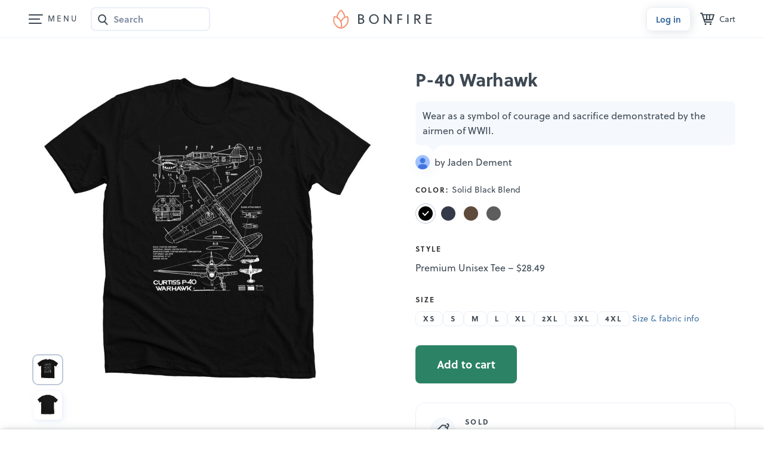

--- FILE ---
content_type: text/html;charset=UTF-8
request_url: https://www.bonfire.com/p-40-warhawk/
body_size: 4646
content:
<!DOCTYPE html>
<html xmlns="http://www.w3.org/1999/xhtml"
      lang="en"
      ng-app="app">

<!--

                  `+dmo`
                  +NMhyMNs`
                -dMh-  .yMN:
               :NMo      /NM+
              -NM+        :NM/
             `mMy          oMN`
        smdyssMM.          `MMsoyhds
       /MMoshmMMy:        :yMMmhsoMM/
       dMy    .+dMm+`   +mMd+.    yMd
       MM+       -hMm- -dMd:       +MM
       mMo         +MMMMo         +MN
       sMm`         /MMs          mMs
       `mMy          sMm`        sMm`
        -NMs`        `MM/      `sMm.
         .dMm:        NM+     :mMh.
           +mMd+.    `MM/  .+dMm/
            `/dMMmy+:sMMoymMMh/
               `/shmNMMNmhs/`


               WE ARE HIRING!
  Read more on https://careers.bonfire.com/


-->

<head>
    
    
    
    <style>.async-hide { opacity: 0 !important} </style>
    <!-- Termly.io keep before any other script so it can be blocked -->
    <script id="termly-script" type="text/javascript" src="https://app.termly.io/resource-blocker/e8725538-91e1-4613-818a-5ce2b8f4d586?autoBlock=on"></script>
    <!-- End Termly -->

    <!-- Google Tag Manager -->
    <script id="google-tag-manager-script">
        (function(w,d,s,l,i){w[l]=w[l]||[];w[l].push({'gtm.start':
        new Date().getTime(),event:'gtm.js'});var f=d.getElementsByTagName(s)[0],
        j=d.createElement(s),dl=l!='dataLayer'?'&l='+l:'';j.async=true;j.src=
        'https://analytics.bonfire.com/gtm.js?id='+i+dl;f.parentNode.insertBefore(j,f);
        })(window,document,'script','dataLayer','GTM-5CWZ2ZF');
    </script>
    <!-- End Google Tag Manager -->

    <!-- Intercom -->
    <script id="intercom-script">
        window.intercomSettings = {
            app_id: "uz43asnh"
        };
        (function(){var w=window;var ic=w.Intercom;if(typeof ic==="function"){ic('reattach_activator');ic('update',intercomSettings);}else{var d=document;var i=function(){i.c(arguments)};i.q=[];i.c=function(args){i.q.push(args)};w.Intercom=i;function l(){var s=d.createElement('script');s.type='text/javascript';s.async=true;s.src='https://widget.intercom.io/widget/uz43asnh';var x=d.getElementsByTagName('script')[0];x.parentNode.insertBefore(s,x);}if(w.attachEvent){w.attachEvent('onload',l);}else{w.addEventListener('load',l,false);}}})()
    </script>
    <!-- End Intercom -->

    <!-- Heap -->
    <script id="heap-script">
        window.heapReadyCb = window.heapReadyCb || [];
        window.heap = window.heap || [];

        heap.load = function (envId, config) {
            window.heap.envId = envId;
            window.heap.clientConfig = config = config || {};
            window.heap.clientConfig.shouldFetchServerConfig = false;

            var script = document.createElement("script");
            script.type = "text/javascript";
            script.async = true;
            script.src = "https://cdn.us.heap-api.com/config/" + envId + "/heap_config.js";

            var firstScript = document.getElementsByTagName("script")[0];
            firstScript.parentNode.insertBefore(script, firstScript);

            var methods = [
            "init", "startTracking", "stopTracking", "track", "resetIdentity",
            "identify", "getSessionId", "getUserId", "getIdentity",
            "addUserProperties", "addEventProperties", "removeEventProperty",
            "clearEventProperties", "addAccountProperties", "addAdapter",
            "addTransformer", "addTransformerFn", "onReady",
            "addPageviewProperties", "removePageviewProperty", "clearPageviewProperties",
            "trackPageview"
            ];

            var createMethod = function (methodName) {
            return function () {
                var args = Array.prototype.slice.call(arguments, 0);
                window.heapReadyCb.push({
                name: methodName,
                fn: function () {
                    if (heap[methodName]) {
                    heap[methodName].apply(heap, args);
                    }
                }
                });
            };
            };

            for (var i = 0; i < methods.length; i++) {
            heap[methods[i]] = createMethod(methods[i]);
            }
        };  
        heap.load("1259648123");
        
        heap.onReady(function() {
            window.dispatchEvent(new Event('thirdPartyLoaded'));
            
            // Heap identify
            var userId = sessionStorage.getItem("CurrentUserId");
            if (userId && userId !== "anon") {
                heap.identify(userId);
            }
        });
    </script>
    <!-- End Heap -->

    <!-- Convert Experiences-->
    <script id="convert-script" type="text/javascript" src="//cdn-4.convertexperiments.com/v1/js/10043218-10044472.js"></script>
    <!-- End Convert Experiences -->

    <!-- Autofill fix for Meta embeded browsers (https://developers.facebook.com/community/threads/320013549791141/) -->
    <script>
        window._AutofillCallbackHandler = window._AutofillCallbackHandler || function(){}
    </script>

    
    <meta http-equiv="Pragma" content="no-cache" />
    <meta http-equiv="expires" content="0" />

    <link rel="apple-touch-icon" sizes="180x180" href="https://www.bonfire.com/images/logo/apple-touch-icon.png">
    <link rel="icon" type="image/png" sizes="32x32" href="https://www.bonfire.com/images/logo/favicon-32x32.png">
    <link rel="icon" type="image/png" sizes="16x16" href="https://www.bonfire.com/images/logo/favicon-16x16.png">
    <link rel="manifest" href="https://www.bonfire.com/images/logo/site.webmanifest">
    <link rel="mask-icon" href="https://www.bonfire.com/images/logo/safari-pinned-tab.svg" color="#f49879">
    <meta name="apple-mobile-web-app-title" content="Bonfire">
    <meta name="application-name" content="Bonfire">
    <meta name="msapplication-TileColor" content="#f49879">
    <meta name="theme-color" content="#ffffff">

    
    <title>P-40 Warhawk | Bonfire</title>
    <meta name="description" content="Grab your limited edition P-40 Warhawk merchandise before the campaign closes. Featuring Solid Black Blend Premium Unisex Tees, professionally printed in the USA."/>
    
    <link rel="stylesheet"  href="https://www.bonfire.com/css/site-da19e29f77.css" />
    <meta charset="utf-8"/>
    <meta name="viewport" content="width=device-width, user-scalable=no, initial-scale=1, maximum-scale=1, viewport-fit=cover" />
    <base href="/" />
    <link rel="canonical" href="https://www.bonfire.com/p-40-warhawk/" />
    

    <meta property="og:url" content="https://www.bonfire.com/p-40-warhawk/"/>
    <meta property="og:type" content="website"/>
    <meta property="og:title" content="P-40 Warhawk | Bonfire"/>
    <meta property="og:description" content="Grab your limited edition P-40 Warhawk merchandise before the campaign closes. Featuring Solid Black Blend Premium Unisex Tees, professionally printed in the USA."/>
    <meta property="fb:app_id" content="439741509551800"/>
    <meta property="og:site_name" content="Bonfire"/>
    <meta property="og:image" content="https://c.bonfireassets.com/thumb/design-image/1915db6a-9e8f-4b23-88c1-1a22a3b9846b/7329f207-b69c-4f7e-8322-9f628fd81358/og/"/>
    <meta property="og:image:width" content="1200"/>
    <meta property="og:image:height" content="630"/>
    

    <script src="https://use.typekit.net/dve7bdo.js"></script>
    <script>try{Typekit.load({ async: true });}catch(e){}</script>
    

    <meta name="twitter:card" content="summary_large_image"/>
    <meta name="twitter:site" content="https://www.bonfire.com/p-40-warhawk/"/>
    
    
    
    <meta name="p:domain_verify" content="ed4a7dda225a4770a1e88d9934d4f048"/>
    <meta name="format-detection" content="telephone=no">

    
    
    
    
    
    
    <script type="application/ld+json">{
  "@context": "http://schema.org",
  "@type": "Product",
  "name": "P-40 Warhawk",
  "description": "Grab your limited edition P-40 Warhawk merchandise before the campaign closes. Featuring Solid Black Blend Premium Unisex Tees, professionally printed in the USA.",
  "url": "https://www.bonfire.com/p-40-warhawk/",
  "potentialAction": "Buy",
  "image": [
    "https://c.bonfireassets.com/thumb/design-image/1915db6a-9e8f-4b23-88c1-1a22a3b9846b/7329f207-b69c-4f7e-8322-9f628fd81358/900/",
    "https://c.bonfireassets.com/thumb/design-image/1915db6a-9e8f-4b23-88c1-1a22a3b9846b/7329f207-b69c-4f7e-8322-9f628fd81358/75/"
  ],
  "offers": [
    {
      "@type": "Offer",
      "itemOffered": "Solid Black Blend Premium Unisex Tee",
      "url": "https://www.bonfire.com/p-40-warhawk/",
      "price": "24.99",
      "priceCurrency": "USD",
      "availability": "http://schema.org/InStock"
    },
    {
      "@type": "Offer",
      "itemOffered": "Heather Midnight Navy Premium Unisex Tee",
      "url": "https://www.bonfire.com/p-40-warhawk/",
      "price": "24.99",
      "priceCurrency": "USD",
      "availability": "http://schema.org/InStock"
    },
    {
      "@type": "Offer",
      "itemOffered": "Heather Brown Premium Unisex Tee",
      "url": "https://www.bonfire.com/p-40-warhawk/",
      "price": "24.99",
      "priceCurrency": "USD",
      "availability": "http://schema.org/InStock"
    },
    {
      "@type": "Offer",
      "itemOffered": "Heavy Metal Premium Unisex Tee",
      "url": "https://www.bonfire.com/p-40-warhawk/",
      "price": "24.99",
      "priceCurrency": "USD",
      "availability": "http://schema.org/InStock"
    },
    {
      "@type": "Offer",
      "itemOffered": "do not use",
      "url": "https://www.bonfire.com/p-40-warhawk/",
      "price": "24.99",
      "priceCurrency": "USD",
      "availability": "http://schema.org/InStock"
    }
  ]
}</script>
    
    <!-- Experiment - Add Reviews to Campaign Page -->
    <!-- TrustBox script -->
    <script type="text/javascript" src="//widget.trustpilot.com/bootstrap/v5/tp.widget.bootstrap.min.js" async></script>
    <!-- End TrustBox script -->
</head>
<body>

    <div class="sw-BrowserOutdatedMsg" id="old-browser">
        It looks like your browser is outdated. Please update to the latest version in order to get a better experience.
    </div>
    <!-- ENG-1953 Commenting out to add Termly banner
    <bf-global-popup></bf-global-popup>
    -->
    <section>
    <div ui-view="layout"></div>
</section>

    <script type="text/javascript" src="js/site-b768ade8d1.min.js"></script>
    
    
    <div>
        <div><div>
    <!-- Google Tag Manager (noscript) -->
    <noscript><iframe src="https://analytics.bonfire.com/ns.html?id=GTM-5CWZ2ZF"
                      height="0" width="0" style="display:none;visibility:hidden"></iframe></noscript>
    <!-- End Google Tag Manager (noscript) -->
</div></div>
    </div>
    <script>

        if (!window.angular) {
            document.getElementById("old-browser").style.display = "block";
        } else {
            var browser = (function (){
                var ua = navigator.userAgent,tem;
                var M = ua.match(/(opera|chrome|safari|firefox|msie|trident(?=\/))\/?\s*(\d+)/i) || [];
                if (/trident/i.test(M[1])) {
                    tem = /\brv[ :]+(\d+)/g.exec(ua) || [];
                    return { name:'IE', version:(tem[1]||'') };
                    }
                if (M[1] === 'Chrome'){
                    tem = ua.match(/\bOPR\/(\d+)/);
                    if (tem!=null) { return { name:'Opera', version:tem[1]}; }
                    }
                M = M[2] ? [M[1], M[2]] : [navigator.appName, navigator.appVersion, '-?'];
                if ((tem=ua.match(/version\/(\d+)/i)) != null) { M.splice(1,1,tem[1]); }
                return {
                  name: M[0],
                  version: M[1]
                };
            })();

            var minBrowserVersions = {
                safari: 6,
                msie: 12,
                ie: 12,
                edge: 10,
                chrome: 4,
                firefox: 4,
                opera: 2
            };

            var minVersion = minBrowserVersions[browser.name.toLowerCase()];

            if (minVersion > Number(browser.version)) {
                document.getElementById("old-browser").style.display = "block";
            }

            window.__bfBrowser = browser;
        }

        window.__bfSendError = function(data) {
            if (window.__bfErrorSentCount === undefined) {
                window.__bfErrorSentCount = 0;
            } else if (window.__bfErrorSentCount > 20) {
                return;
            }

            window.__bfErrorSentCount++;

            window.__bfSendLog(data);
        };

        window.__bfSendLog = function(data) {
            var xhttp = new XMLHttpRequest();
            data.browser = window.__bfBrowser;
            data.navigator = navigator.userAgent;
            data.url = window.location.href;
            xhttp.open("POST", "rest/flog/", true);
            xhttp.setRequestHeader("Content-Type", "application/json");

            var xsrfCookie = document.cookie.match('(^|;)\\s*XSRF-TOKEN\\s*=\\s*([^;]+)');
            if (xsrfCookie) {
                xhttp.setRequestHeader("X-XSRF-TOKEN", xsrfCookie.pop());
            }
            xhttp.send(JSON.stringify(data));
        };

        window.addEventListener("error", function(e) {
            window.__bfSendError({
                type: "EXCEPTION",
                level: "ERROR",
                message: e.error.message,
                stacktrace: e.error.stack
            });
        });
    </script>
    <script type="text/ng-template" id="site-refresh-modal.html">
        <div class="sw-Modal">
            <a href="#" class="sw-Modal_BtnClose" aria-label="Close" aria-hidden="true" ng-click="vm.close()"></a>
            <div class="sw-TextCenter">
                <h1>Well, this is embarrassing…</h1>
                <p>It looks like something went wrong on our end. Don’t worry, our engineers are working to quickly resolve the issue.</p>
                <button class="sw-BtnDefault sw-BtnDefault-primary" ng-click="vm.close()">OK, I got it</button>
            </div>
        </div>
    </script>
<script defer src="https://static.cloudflareinsights.com/beacon.min.js/vcd15cbe7772f49c399c6a5babf22c1241717689176015" integrity="sha512-ZpsOmlRQV6y907TI0dKBHq9Md29nnaEIPlkf84rnaERnq6zvWvPUqr2ft8M1aS28oN72PdrCzSjY4U6VaAw1EQ==" data-cf-beacon='{"version":"2024.11.0","token":"9927d7d6380d4ce3955f9cfba2e937fb","server_timing":{"name":{"cfCacheStatus":true,"cfEdge":true,"cfExtPri":true,"cfL4":true,"cfOrigin":true,"cfSpeedBrain":true},"location_startswith":null}}' crossorigin="anonymous"></script>
</body>
</html>


--- FILE ---
content_type: text/html; charset=utf-8
request_url: https://www.google.com/recaptcha/api2/anchor?ar=1&k=6LeCxK8qAAAAAGMfQOUPUf3O4yFZqEPf8UW15UZe&co=aHR0cHM6Ly93d3cuYm9uZmlyZS5jb206NDQz&hl=en&v=N67nZn4AqZkNcbeMu4prBgzg&size=invisible&anchor-ms=20000&execute-ms=30000&cb=j7t5ektwsiwp
body_size: 48551
content:
<!DOCTYPE HTML><html dir="ltr" lang="en"><head><meta http-equiv="Content-Type" content="text/html; charset=UTF-8">
<meta http-equiv="X-UA-Compatible" content="IE=edge">
<title>reCAPTCHA</title>
<style type="text/css">
/* cyrillic-ext */
@font-face {
  font-family: 'Roboto';
  font-style: normal;
  font-weight: 400;
  font-stretch: 100%;
  src: url(//fonts.gstatic.com/s/roboto/v48/KFO7CnqEu92Fr1ME7kSn66aGLdTylUAMa3GUBHMdazTgWw.woff2) format('woff2');
  unicode-range: U+0460-052F, U+1C80-1C8A, U+20B4, U+2DE0-2DFF, U+A640-A69F, U+FE2E-FE2F;
}
/* cyrillic */
@font-face {
  font-family: 'Roboto';
  font-style: normal;
  font-weight: 400;
  font-stretch: 100%;
  src: url(//fonts.gstatic.com/s/roboto/v48/KFO7CnqEu92Fr1ME7kSn66aGLdTylUAMa3iUBHMdazTgWw.woff2) format('woff2');
  unicode-range: U+0301, U+0400-045F, U+0490-0491, U+04B0-04B1, U+2116;
}
/* greek-ext */
@font-face {
  font-family: 'Roboto';
  font-style: normal;
  font-weight: 400;
  font-stretch: 100%;
  src: url(//fonts.gstatic.com/s/roboto/v48/KFO7CnqEu92Fr1ME7kSn66aGLdTylUAMa3CUBHMdazTgWw.woff2) format('woff2');
  unicode-range: U+1F00-1FFF;
}
/* greek */
@font-face {
  font-family: 'Roboto';
  font-style: normal;
  font-weight: 400;
  font-stretch: 100%;
  src: url(//fonts.gstatic.com/s/roboto/v48/KFO7CnqEu92Fr1ME7kSn66aGLdTylUAMa3-UBHMdazTgWw.woff2) format('woff2');
  unicode-range: U+0370-0377, U+037A-037F, U+0384-038A, U+038C, U+038E-03A1, U+03A3-03FF;
}
/* math */
@font-face {
  font-family: 'Roboto';
  font-style: normal;
  font-weight: 400;
  font-stretch: 100%;
  src: url(//fonts.gstatic.com/s/roboto/v48/KFO7CnqEu92Fr1ME7kSn66aGLdTylUAMawCUBHMdazTgWw.woff2) format('woff2');
  unicode-range: U+0302-0303, U+0305, U+0307-0308, U+0310, U+0312, U+0315, U+031A, U+0326-0327, U+032C, U+032F-0330, U+0332-0333, U+0338, U+033A, U+0346, U+034D, U+0391-03A1, U+03A3-03A9, U+03B1-03C9, U+03D1, U+03D5-03D6, U+03F0-03F1, U+03F4-03F5, U+2016-2017, U+2034-2038, U+203C, U+2040, U+2043, U+2047, U+2050, U+2057, U+205F, U+2070-2071, U+2074-208E, U+2090-209C, U+20D0-20DC, U+20E1, U+20E5-20EF, U+2100-2112, U+2114-2115, U+2117-2121, U+2123-214F, U+2190, U+2192, U+2194-21AE, U+21B0-21E5, U+21F1-21F2, U+21F4-2211, U+2213-2214, U+2216-22FF, U+2308-230B, U+2310, U+2319, U+231C-2321, U+2336-237A, U+237C, U+2395, U+239B-23B7, U+23D0, U+23DC-23E1, U+2474-2475, U+25AF, U+25B3, U+25B7, U+25BD, U+25C1, U+25CA, U+25CC, U+25FB, U+266D-266F, U+27C0-27FF, U+2900-2AFF, U+2B0E-2B11, U+2B30-2B4C, U+2BFE, U+3030, U+FF5B, U+FF5D, U+1D400-1D7FF, U+1EE00-1EEFF;
}
/* symbols */
@font-face {
  font-family: 'Roboto';
  font-style: normal;
  font-weight: 400;
  font-stretch: 100%;
  src: url(//fonts.gstatic.com/s/roboto/v48/KFO7CnqEu92Fr1ME7kSn66aGLdTylUAMaxKUBHMdazTgWw.woff2) format('woff2');
  unicode-range: U+0001-000C, U+000E-001F, U+007F-009F, U+20DD-20E0, U+20E2-20E4, U+2150-218F, U+2190, U+2192, U+2194-2199, U+21AF, U+21E6-21F0, U+21F3, U+2218-2219, U+2299, U+22C4-22C6, U+2300-243F, U+2440-244A, U+2460-24FF, U+25A0-27BF, U+2800-28FF, U+2921-2922, U+2981, U+29BF, U+29EB, U+2B00-2BFF, U+4DC0-4DFF, U+FFF9-FFFB, U+10140-1018E, U+10190-1019C, U+101A0, U+101D0-101FD, U+102E0-102FB, U+10E60-10E7E, U+1D2C0-1D2D3, U+1D2E0-1D37F, U+1F000-1F0FF, U+1F100-1F1AD, U+1F1E6-1F1FF, U+1F30D-1F30F, U+1F315, U+1F31C, U+1F31E, U+1F320-1F32C, U+1F336, U+1F378, U+1F37D, U+1F382, U+1F393-1F39F, U+1F3A7-1F3A8, U+1F3AC-1F3AF, U+1F3C2, U+1F3C4-1F3C6, U+1F3CA-1F3CE, U+1F3D4-1F3E0, U+1F3ED, U+1F3F1-1F3F3, U+1F3F5-1F3F7, U+1F408, U+1F415, U+1F41F, U+1F426, U+1F43F, U+1F441-1F442, U+1F444, U+1F446-1F449, U+1F44C-1F44E, U+1F453, U+1F46A, U+1F47D, U+1F4A3, U+1F4B0, U+1F4B3, U+1F4B9, U+1F4BB, U+1F4BF, U+1F4C8-1F4CB, U+1F4D6, U+1F4DA, U+1F4DF, U+1F4E3-1F4E6, U+1F4EA-1F4ED, U+1F4F7, U+1F4F9-1F4FB, U+1F4FD-1F4FE, U+1F503, U+1F507-1F50B, U+1F50D, U+1F512-1F513, U+1F53E-1F54A, U+1F54F-1F5FA, U+1F610, U+1F650-1F67F, U+1F687, U+1F68D, U+1F691, U+1F694, U+1F698, U+1F6AD, U+1F6B2, U+1F6B9-1F6BA, U+1F6BC, U+1F6C6-1F6CF, U+1F6D3-1F6D7, U+1F6E0-1F6EA, U+1F6F0-1F6F3, U+1F6F7-1F6FC, U+1F700-1F7FF, U+1F800-1F80B, U+1F810-1F847, U+1F850-1F859, U+1F860-1F887, U+1F890-1F8AD, U+1F8B0-1F8BB, U+1F8C0-1F8C1, U+1F900-1F90B, U+1F93B, U+1F946, U+1F984, U+1F996, U+1F9E9, U+1FA00-1FA6F, U+1FA70-1FA7C, U+1FA80-1FA89, U+1FA8F-1FAC6, U+1FACE-1FADC, U+1FADF-1FAE9, U+1FAF0-1FAF8, U+1FB00-1FBFF;
}
/* vietnamese */
@font-face {
  font-family: 'Roboto';
  font-style: normal;
  font-weight: 400;
  font-stretch: 100%;
  src: url(//fonts.gstatic.com/s/roboto/v48/KFO7CnqEu92Fr1ME7kSn66aGLdTylUAMa3OUBHMdazTgWw.woff2) format('woff2');
  unicode-range: U+0102-0103, U+0110-0111, U+0128-0129, U+0168-0169, U+01A0-01A1, U+01AF-01B0, U+0300-0301, U+0303-0304, U+0308-0309, U+0323, U+0329, U+1EA0-1EF9, U+20AB;
}
/* latin-ext */
@font-face {
  font-family: 'Roboto';
  font-style: normal;
  font-weight: 400;
  font-stretch: 100%;
  src: url(//fonts.gstatic.com/s/roboto/v48/KFO7CnqEu92Fr1ME7kSn66aGLdTylUAMa3KUBHMdazTgWw.woff2) format('woff2');
  unicode-range: U+0100-02BA, U+02BD-02C5, U+02C7-02CC, U+02CE-02D7, U+02DD-02FF, U+0304, U+0308, U+0329, U+1D00-1DBF, U+1E00-1E9F, U+1EF2-1EFF, U+2020, U+20A0-20AB, U+20AD-20C0, U+2113, U+2C60-2C7F, U+A720-A7FF;
}
/* latin */
@font-face {
  font-family: 'Roboto';
  font-style: normal;
  font-weight: 400;
  font-stretch: 100%;
  src: url(//fonts.gstatic.com/s/roboto/v48/KFO7CnqEu92Fr1ME7kSn66aGLdTylUAMa3yUBHMdazQ.woff2) format('woff2');
  unicode-range: U+0000-00FF, U+0131, U+0152-0153, U+02BB-02BC, U+02C6, U+02DA, U+02DC, U+0304, U+0308, U+0329, U+2000-206F, U+20AC, U+2122, U+2191, U+2193, U+2212, U+2215, U+FEFF, U+FFFD;
}
/* cyrillic-ext */
@font-face {
  font-family: 'Roboto';
  font-style: normal;
  font-weight: 500;
  font-stretch: 100%;
  src: url(//fonts.gstatic.com/s/roboto/v48/KFO7CnqEu92Fr1ME7kSn66aGLdTylUAMa3GUBHMdazTgWw.woff2) format('woff2');
  unicode-range: U+0460-052F, U+1C80-1C8A, U+20B4, U+2DE0-2DFF, U+A640-A69F, U+FE2E-FE2F;
}
/* cyrillic */
@font-face {
  font-family: 'Roboto';
  font-style: normal;
  font-weight: 500;
  font-stretch: 100%;
  src: url(//fonts.gstatic.com/s/roboto/v48/KFO7CnqEu92Fr1ME7kSn66aGLdTylUAMa3iUBHMdazTgWw.woff2) format('woff2');
  unicode-range: U+0301, U+0400-045F, U+0490-0491, U+04B0-04B1, U+2116;
}
/* greek-ext */
@font-face {
  font-family: 'Roboto';
  font-style: normal;
  font-weight: 500;
  font-stretch: 100%;
  src: url(//fonts.gstatic.com/s/roboto/v48/KFO7CnqEu92Fr1ME7kSn66aGLdTylUAMa3CUBHMdazTgWw.woff2) format('woff2');
  unicode-range: U+1F00-1FFF;
}
/* greek */
@font-face {
  font-family: 'Roboto';
  font-style: normal;
  font-weight: 500;
  font-stretch: 100%;
  src: url(//fonts.gstatic.com/s/roboto/v48/KFO7CnqEu92Fr1ME7kSn66aGLdTylUAMa3-UBHMdazTgWw.woff2) format('woff2');
  unicode-range: U+0370-0377, U+037A-037F, U+0384-038A, U+038C, U+038E-03A1, U+03A3-03FF;
}
/* math */
@font-face {
  font-family: 'Roboto';
  font-style: normal;
  font-weight: 500;
  font-stretch: 100%;
  src: url(//fonts.gstatic.com/s/roboto/v48/KFO7CnqEu92Fr1ME7kSn66aGLdTylUAMawCUBHMdazTgWw.woff2) format('woff2');
  unicode-range: U+0302-0303, U+0305, U+0307-0308, U+0310, U+0312, U+0315, U+031A, U+0326-0327, U+032C, U+032F-0330, U+0332-0333, U+0338, U+033A, U+0346, U+034D, U+0391-03A1, U+03A3-03A9, U+03B1-03C9, U+03D1, U+03D5-03D6, U+03F0-03F1, U+03F4-03F5, U+2016-2017, U+2034-2038, U+203C, U+2040, U+2043, U+2047, U+2050, U+2057, U+205F, U+2070-2071, U+2074-208E, U+2090-209C, U+20D0-20DC, U+20E1, U+20E5-20EF, U+2100-2112, U+2114-2115, U+2117-2121, U+2123-214F, U+2190, U+2192, U+2194-21AE, U+21B0-21E5, U+21F1-21F2, U+21F4-2211, U+2213-2214, U+2216-22FF, U+2308-230B, U+2310, U+2319, U+231C-2321, U+2336-237A, U+237C, U+2395, U+239B-23B7, U+23D0, U+23DC-23E1, U+2474-2475, U+25AF, U+25B3, U+25B7, U+25BD, U+25C1, U+25CA, U+25CC, U+25FB, U+266D-266F, U+27C0-27FF, U+2900-2AFF, U+2B0E-2B11, U+2B30-2B4C, U+2BFE, U+3030, U+FF5B, U+FF5D, U+1D400-1D7FF, U+1EE00-1EEFF;
}
/* symbols */
@font-face {
  font-family: 'Roboto';
  font-style: normal;
  font-weight: 500;
  font-stretch: 100%;
  src: url(//fonts.gstatic.com/s/roboto/v48/KFO7CnqEu92Fr1ME7kSn66aGLdTylUAMaxKUBHMdazTgWw.woff2) format('woff2');
  unicode-range: U+0001-000C, U+000E-001F, U+007F-009F, U+20DD-20E0, U+20E2-20E4, U+2150-218F, U+2190, U+2192, U+2194-2199, U+21AF, U+21E6-21F0, U+21F3, U+2218-2219, U+2299, U+22C4-22C6, U+2300-243F, U+2440-244A, U+2460-24FF, U+25A0-27BF, U+2800-28FF, U+2921-2922, U+2981, U+29BF, U+29EB, U+2B00-2BFF, U+4DC0-4DFF, U+FFF9-FFFB, U+10140-1018E, U+10190-1019C, U+101A0, U+101D0-101FD, U+102E0-102FB, U+10E60-10E7E, U+1D2C0-1D2D3, U+1D2E0-1D37F, U+1F000-1F0FF, U+1F100-1F1AD, U+1F1E6-1F1FF, U+1F30D-1F30F, U+1F315, U+1F31C, U+1F31E, U+1F320-1F32C, U+1F336, U+1F378, U+1F37D, U+1F382, U+1F393-1F39F, U+1F3A7-1F3A8, U+1F3AC-1F3AF, U+1F3C2, U+1F3C4-1F3C6, U+1F3CA-1F3CE, U+1F3D4-1F3E0, U+1F3ED, U+1F3F1-1F3F3, U+1F3F5-1F3F7, U+1F408, U+1F415, U+1F41F, U+1F426, U+1F43F, U+1F441-1F442, U+1F444, U+1F446-1F449, U+1F44C-1F44E, U+1F453, U+1F46A, U+1F47D, U+1F4A3, U+1F4B0, U+1F4B3, U+1F4B9, U+1F4BB, U+1F4BF, U+1F4C8-1F4CB, U+1F4D6, U+1F4DA, U+1F4DF, U+1F4E3-1F4E6, U+1F4EA-1F4ED, U+1F4F7, U+1F4F9-1F4FB, U+1F4FD-1F4FE, U+1F503, U+1F507-1F50B, U+1F50D, U+1F512-1F513, U+1F53E-1F54A, U+1F54F-1F5FA, U+1F610, U+1F650-1F67F, U+1F687, U+1F68D, U+1F691, U+1F694, U+1F698, U+1F6AD, U+1F6B2, U+1F6B9-1F6BA, U+1F6BC, U+1F6C6-1F6CF, U+1F6D3-1F6D7, U+1F6E0-1F6EA, U+1F6F0-1F6F3, U+1F6F7-1F6FC, U+1F700-1F7FF, U+1F800-1F80B, U+1F810-1F847, U+1F850-1F859, U+1F860-1F887, U+1F890-1F8AD, U+1F8B0-1F8BB, U+1F8C0-1F8C1, U+1F900-1F90B, U+1F93B, U+1F946, U+1F984, U+1F996, U+1F9E9, U+1FA00-1FA6F, U+1FA70-1FA7C, U+1FA80-1FA89, U+1FA8F-1FAC6, U+1FACE-1FADC, U+1FADF-1FAE9, U+1FAF0-1FAF8, U+1FB00-1FBFF;
}
/* vietnamese */
@font-face {
  font-family: 'Roboto';
  font-style: normal;
  font-weight: 500;
  font-stretch: 100%;
  src: url(//fonts.gstatic.com/s/roboto/v48/KFO7CnqEu92Fr1ME7kSn66aGLdTylUAMa3OUBHMdazTgWw.woff2) format('woff2');
  unicode-range: U+0102-0103, U+0110-0111, U+0128-0129, U+0168-0169, U+01A0-01A1, U+01AF-01B0, U+0300-0301, U+0303-0304, U+0308-0309, U+0323, U+0329, U+1EA0-1EF9, U+20AB;
}
/* latin-ext */
@font-face {
  font-family: 'Roboto';
  font-style: normal;
  font-weight: 500;
  font-stretch: 100%;
  src: url(//fonts.gstatic.com/s/roboto/v48/KFO7CnqEu92Fr1ME7kSn66aGLdTylUAMa3KUBHMdazTgWw.woff2) format('woff2');
  unicode-range: U+0100-02BA, U+02BD-02C5, U+02C7-02CC, U+02CE-02D7, U+02DD-02FF, U+0304, U+0308, U+0329, U+1D00-1DBF, U+1E00-1E9F, U+1EF2-1EFF, U+2020, U+20A0-20AB, U+20AD-20C0, U+2113, U+2C60-2C7F, U+A720-A7FF;
}
/* latin */
@font-face {
  font-family: 'Roboto';
  font-style: normal;
  font-weight: 500;
  font-stretch: 100%;
  src: url(//fonts.gstatic.com/s/roboto/v48/KFO7CnqEu92Fr1ME7kSn66aGLdTylUAMa3yUBHMdazQ.woff2) format('woff2');
  unicode-range: U+0000-00FF, U+0131, U+0152-0153, U+02BB-02BC, U+02C6, U+02DA, U+02DC, U+0304, U+0308, U+0329, U+2000-206F, U+20AC, U+2122, U+2191, U+2193, U+2212, U+2215, U+FEFF, U+FFFD;
}
/* cyrillic-ext */
@font-face {
  font-family: 'Roboto';
  font-style: normal;
  font-weight: 900;
  font-stretch: 100%;
  src: url(//fonts.gstatic.com/s/roboto/v48/KFO7CnqEu92Fr1ME7kSn66aGLdTylUAMa3GUBHMdazTgWw.woff2) format('woff2');
  unicode-range: U+0460-052F, U+1C80-1C8A, U+20B4, U+2DE0-2DFF, U+A640-A69F, U+FE2E-FE2F;
}
/* cyrillic */
@font-face {
  font-family: 'Roboto';
  font-style: normal;
  font-weight: 900;
  font-stretch: 100%;
  src: url(//fonts.gstatic.com/s/roboto/v48/KFO7CnqEu92Fr1ME7kSn66aGLdTylUAMa3iUBHMdazTgWw.woff2) format('woff2');
  unicode-range: U+0301, U+0400-045F, U+0490-0491, U+04B0-04B1, U+2116;
}
/* greek-ext */
@font-face {
  font-family: 'Roboto';
  font-style: normal;
  font-weight: 900;
  font-stretch: 100%;
  src: url(//fonts.gstatic.com/s/roboto/v48/KFO7CnqEu92Fr1ME7kSn66aGLdTylUAMa3CUBHMdazTgWw.woff2) format('woff2');
  unicode-range: U+1F00-1FFF;
}
/* greek */
@font-face {
  font-family: 'Roboto';
  font-style: normal;
  font-weight: 900;
  font-stretch: 100%;
  src: url(//fonts.gstatic.com/s/roboto/v48/KFO7CnqEu92Fr1ME7kSn66aGLdTylUAMa3-UBHMdazTgWw.woff2) format('woff2');
  unicode-range: U+0370-0377, U+037A-037F, U+0384-038A, U+038C, U+038E-03A1, U+03A3-03FF;
}
/* math */
@font-face {
  font-family: 'Roboto';
  font-style: normal;
  font-weight: 900;
  font-stretch: 100%;
  src: url(//fonts.gstatic.com/s/roboto/v48/KFO7CnqEu92Fr1ME7kSn66aGLdTylUAMawCUBHMdazTgWw.woff2) format('woff2');
  unicode-range: U+0302-0303, U+0305, U+0307-0308, U+0310, U+0312, U+0315, U+031A, U+0326-0327, U+032C, U+032F-0330, U+0332-0333, U+0338, U+033A, U+0346, U+034D, U+0391-03A1, U+03A3-03A9, U+03B1-03C9, U+03D1, U+03D5-03D6, U+03F0-03F1, U+03F4-03F5, U+2016-2017, U+2034-2038, U+203C, U+2040, U+2043, U+2047, U+2050, U+2057, U+205F, U+2070-2071, U+2074-208E, U+2090-209C, U+20D0-20DC, U+20E1, U+20E5-20EF, U+2100-2112, U+2114-2115, U+2117-2121, U+2123-214F, U+2190, U+2192, U+2194-21AE, U+21B0-21E5, U+21F1-21F2, U+21F4-2211, U+2213-2214, U+2216-22FF, U+2308-230B, U+2310, U+2319, U+231C-2321, U+2336-237A, U+237C, U+2395, U+239B-23B7, U+23D0, U+23DC-23E1, U+2474-2475, U+25AF, U+25B3, U+25B7, U+25BD, U+25C1, U+25CA, U+25CC, U+25FB, U+266D-266F, U+27C0-27FF, U+2900-2AFF, U+2B0E-2B11, U+2B30-2B4C, U+2BFE, U+3030, U+FF5B, U+FF5D, U+1D400-1D7FF, U+1EE00-1EEFF;
}
/* symbols */
@font-face {
  font-family: 'Roboto';
  font-style: normal;
  font-weight: 900;
  font-stretch: 100%;
  src: url(//fonts.gstatic.com/s/roboto/v48/KFO7CnqEu92Fr1ME7kSn66aGLdTylUAMaxKUBHMdazTgWw.woff2) format('woff2');
  unicode-range: U+0001-000C, U+000E-001F, U+007F-009F, U+20DD-20E0, U+20E2-20E4, U+2150-218F, U+2190, U+2192, U+2194-2199, U+21AF, U+21E6-21F0, U+21F3, U+2218-2219, U+2299, U+22C4-22C6, U+2300-243F, U+2440-244A, U+2460-24FF, U+25A0-27BF, U+2800-28FF, U+2921-2922, U+2981, U+29BF, U+29EB, U+2B00-2BFF, U+4DC0-4DFF, U+FFF9-FFFB, U+10140-1018E, U+10190-1019C, U+101A0, U+101D0-101FD, U+102E0-102FB, U+10E60-10E7E, U+1D2C0-1D2D3, U+1D2E0-1D37F, U+1F000-1F0FF, U+1F100-1F1AD, U+1F1E6-1F1FF, U+1F30D-1F30F, U+1F315, U+1F31C, U+1F31E, U+1F320-1F32C, U+1F336, U+1F378, U+1F37D, U+1F382, U+1F393-1F39F, U+1F3A7-1F3A8, U+1F3AC-1F3AF, U+1F3C2, U+1F3C4-1F3C6, U+1F3CA-1F3CE, U+1F3D4-1F3E0, U+1F3ED, U+1F3F1-1F3F3, U+1F3F5-1F3F7, U+1F408, U+1F415, U+1F41F, U+1F426, U+1F43F, U+1F441-1F442, U+1F444, U+1F446-1F449, U+1F44C-1F44E, U+1F453, U+1F46A, U+1F47D, U+1F4A3, U+1F4B0, U+1F4B3, U+1F4B9, U+1F4BB, U+1F4BF, U+1F4C8-1F4CB, U+1F4D6, U+1F4DA, U+1F4DF, U+1F4E3-1F4E6, U+1F4EA-1F4ED, U+1F4F7, U+1F4F9-1F4FB, U+1F4FD-1F4FE, U+1F503, U+1F507-1F50B, U+1F50D, U+1F512-1F513, U+1F53E-1F54A, U+1F54F-1F5FA, U+1F610, U+1F650-1F67F, U+1F687, U+1F68D, U+1F691, U+1F694, U+1F698, U+1F6AD, U+1F6B2, U+1F6B9-1F6BA, U+1F6BC, U+1F6C6-1F6CF, U+1F6D3-1F6D7, U+1F6E0-1F6EA, U+1F6F0-1F6F3, U+1F6F7-1F6FC, U+1F700-1F7FF, U+1F800-1F80B, U+1F810-1F847, U+1F850-1F859, U+1F860-1F887, U+1F890-1F8AD, U+1F8B0-1F8BB, U+1F8C0-1F8C1, U+1F900-1F90B, U+1F93B, U+1F946, U+1F984, U+1F996, U+1F9E9, U+1FA00-1FA6F, U+1FA70-1FA7C, U+1FA80-1FA89, U+1FA8F-1FAC6, U+1FACE-1FADC, U+1FADF-1FAE9, U+1FAF0-1FAF8, U+1FB00-1FBFF;
}
/* vietnamese */
@font-face {
  font-family: 'Roboto';
  font-style: normal;
  font-weight: 900;
  font-stretch: 100%;
  src: url(//fonts.gstatic.com/s/roboto/v48/KFO7CnqEu92Fr1ME7kSn66aGLdTylUAMa3OUBHMdazTgWw.woff2) format('woff2');
  unicode-range: U+0102-0103, U+0110-0111, U+0128-0129, U+0168-0169, U+01A0-01A1, U+01AF-01B0, U+0300-0301, U+0303-0304, U+0308-0309, U+0323, U+0329, U+1EA0-1EF9, U+20AB;
}
/* latin-ext */
@font-face {
  font-family: 'Roboto';
  font-style: normal;
  font-weight: 900;
  font-stretch: 100%;
  src: url(//fonts.gstatic.com/s/roboto/v48/KFO7CnqEu92Fr1ME7kSn66aGLdTylUAMa3KUBHMdazTgWw.woff2) format('woff2');
  unicode-range: U+0100-02BA, U+02BD-02C5, U+02C7-02CC, U+02CE-02D7, U+02DD-02FF, U+0304, U+0308, U+0329, U+1D00-1DBF, U+1E00-1E9F, U+1EF2-1EFF, U+2020, U+20A0-20AB, U+20AD-20C0, U+2113, U+2C60-2C7F, U+A720-A7FF;
}
/* latin */
@font-face {
  font-family: 'Roboto';
  font-style: normal;
  font-weight: 900;
  font-stretch: 100%;
  src: url(//fonts.gstatic.com/s/roboto/v48/KFO7CnqEu92Fr1ME7kSn66aGLdTylUAMa3yUBHMdazQ.woff2) format('woff2');
  unicode-range: U+0000-00FF, U+0131, U+0152-0153, U+02BB-02BC, U+02C6, U+02DA, U+02DC, U+0304, U+0308, U+0329, U+2000-206F, U+20AC, U+2122, U+2191, U+2193, U+2212, U+2215, U+FEFF, U+FFFD;
}

</style>
<link rel="stylesheet" type="text/css" href="https://www.gstatic.com/recaptcha/releases/N67nZn4AqZkNcbeMu4prBgzg/styles__ltr.css">
<script nonce="y9-9zuAVY7fyxEWznR8mIQ" type="text/javascript">window['__recaptcha_api'] = 'https://www.google.com/recaptcha/api2/';</script>
<script type="text/javascript" src="https://www.gstatic.com/recaptcha/releases/N67nZn4AqZkNcbeMu4prBgzg/recaptcha__en.js" nonce="y9-9zuAVY7fyxEWznR8mIQ">
      
    </script></head>
<body><div id="rc-anchor-alert" class="rc-anchor-alert"></div>
<input type="hidden" id="recaptcha-token" value="[base64]">
<script type="text/javascript" nonce="y9-9zuAVY7fyxEWznR8mIQ">
      recaptcha.anchor.Main.init("[\x22ainput\x22,[\x22bgdata\x22,\x22\x22,\[base64]/[base64]/[base64]/[base64]/[base64]/[base64]/KGcoTywyNTMsTy5PKSxVRyhPLEMpKTpnKE8sMjUzLEMpLE8pKSxsKSksTykpfSxieT1mdW5jdGlvbihDLE8sdSxsKXtmb3IobD0odT1SKEMpLDApO08+MDtPLS0pbD1sPDw4fFooQyk7ZyhDLHUsbCl9LFVHPWZ1bmN0aW9uKEMsTyl7Qy5pLmxlbmd0aD4xMDQ/[base64]/[base64]/[base64]/[base64]/[base64]/[base64]/[base64]\\u003d\x22,\[base64]\x22,\x22YMK1McKHwrfCo8KDOw/CliVew7bDgcKHwqHDscKMwpctw6AWwqTDkMOzw4DDkcKLP8K7XjDDoMKjEcKCaX/Dh8KwNk7CisOLe2rCgMKlRMOcdMOBwq0Uw6oawrBrwqnDrxPCmsOVWMKVw7PDpAfDuQQgByvCnUEeT1nDujbCqmLDrD3Dk8Kdw7dhw7/CmMOEwoggw5w7UkoHwpYlKMOndMOmAMKTwpEMw5Upw6DCmR7DkMK0QMKQw6DCpcOTw65eWmDCjT/Cv8O+wofDvzkRUSdFwoF4DsKNw7RsQsOgwql7wq5JX8O5CxVMwrfDjsKEIMOaw4RXaT7Cvx7ChzvCqG8NeRHCtX7DuMOgcVYOw494wpvCvW9tSR8RVsKOIjfCgMO2bMOAwpFnS8OGw4ojw4HDqMOVw686w5INw4M+RcKEw6MPPFrDmgVcwpYyw5LChMOGNRglTMOFHA/DkXzCmAd6BRUjwoB3wonCvhjDrCHDrUR9wqzCtn3Dk0hqwosFwqLClDfDnMKyw74nBHgbL8KSw6HCnsOWw6bDs8OIwoHCtmwPasOqw69+w5PDocK5BVVywp7Ds1Atb8Kmw6LCt8O1DsOhwqANK8ONAsKMUHdTw64sHMO8w6nDixfCqsOwQiQDVhYFw7/[base64]/[base64]/CjcOVYTfCnB0hwrfCnGkbwpJUw6vDmcKAw6ISFcO2wpHDombDrm7DkMKcMktbecOpw5LDjcKYCWVuw6bCk8Kdwqp2L8Oww5TDh0hcw4vDiRc6wpTDvSo2wopHA8K2wrokw5llccOhe2jChhFdd8K9wq7CkcOAw5PCvsO1w6VEXC/CjMOzwqfCgztGQMOGw6ZRTcOZw5Z2ZMOHw5LDkSB8w41nwprCiS9lccOWwr3Dl8OoM8KZwq/DhMK6fsO7wrrChyFsWXEMWhLCu8O7w6F1LMO0KhgNw4fDmV/DkC/DkV4BRMK3w7cxdcKawrcfw5XDtcO9E2rDicKzeWDCk0fCvcOHJcOkw4rCp3QZwpLCscOxw6fDjMK1wrzCi0QLLcOIFGBdw4jCmsKSworDj8KVwqHDmMKHwqcdw7JcFMK8w5/CmjEgdFcWw6kQf8Kkwq7CjsOUw5YvwpbCu8OiRMOiwq3DtMO9Z3bDoMK2w7sCw6wdw6BhUEw7wpJrE18RIsKkMS7DrHAJP1Izw4zDqcOLe8OOW8OWw6VCw6o8w4TCkcK0wp/CnMKiDyrDlnrDvRt8JE7Cq8OJwq4neBh8w6jCqUp0wrjCi8KKAMO8wqsfwpF7woUAwqNhwq3Dqn/Con/[base64]/eMKpVSfCn8K4w4IAaMOkI17DqXBhBkF2ZcKqw6tDL1PDgmnChyBLMFU5QArDnsOIwqDCgWvClAEPb1FvwqEyHXUwwqPCm8KcwqdEw4V8w7XDiMKhwrgmw4ZCwr/DqxTCuBTCh8KcwqXDijnClHjDuMOjwoUxwqNUwodFHMONwpDDsgEhVcK2w7A1LsORJMOjMcKCKSdNLMKhKcKeTHUFFWxRw4c3w4PDkGVkbcOhKh9Uw6d9ZX/CpUPCtcOywpg1w6PCqsKKwqzCoEzDqkhmwoU1RcKuw6d1wqjCh8OaPcObwqbCtTQBwqwkDsKxw74QR34Ow5/CvsKGDMOww4EbXDnCisOkdMKuw7bCicONw45SBsOhwqzCuMKPVcK0cBPDjMOJwoXCnDrDqzDCusKIwrPCmMOYfcOiwr/CrMO9UFfCmknDsQ/Dh8OcwrxswrTDuREIw5N7wrVUPMKiwpzChhzDkcKzEcK+JRRWGsK4CyvCt8OqKxdCBcK9EsKVw6NIwrXCkTxfMMOywoEPRSPDhcKKw7LDt8KawrRSw7/Ct3oafcKVw6hoUBzDusKoUcKjwoXDnsObcsOHPsKVwodabUcRwq/[base64]/DiBtVX8KGw6bDscOvw7fCvEwdw74Hw4ENw75lwpnCpTvDrjMow7PDqj7CmsOqeBJ9w4tUw5oUwqcuEcKzwq4dT8K7wo/CosK3RcKALAEAw6bCvsK4fzk2DCzCvsKlw7zDnSDDixHDrsKGMi/CjMOVw5TCm1FHXcOVw7MQb24DTsOiwp/DijfDlHQWwqpLTcKqdxBzwovDvcKASVoyYU7Dr8KyNUXCjjDCpMKhd8OGcToiwox2XMKFwo3CmTl8B8OSJsKwFmzClcO+wrJZw67DhV3DoMKYwoAhWBY4w6bDrsKPwodhw6NnI8O3SDpuwobDmsKTPmHDryzCpl5GQ8OQw71EOMOKZVZ6w7jDqQY0asK2WMOGwr/DgMOPE8KxwqrDm0jCuMKYOW8EQTI4V03DljzDrcOYM8KbHMOxa1vDqUVsVVciEMOowqkTw6LDoFUWGgo6HsOzwrAeHUFjEidIw5ULwpFpcSdCMsKTwpgOwoEWHGJcGn5mACLCksOuN34twrDCmMKvLsKiKVrDgVvCphQSQgXDhMKDesK5FMOcwr/DuVHDhDBSwoXDrg3ClcKlwrcmdcOpw7RBwoktw6LDpsODw6fDpcK5FcOXNAUBEcK3C1pBOsOkw6bDk2/CpsOrwoTCgcOiKTTCrTIpXsOhExXClcOnesOhR3nCtsOCQcOcPcKnwpLCvzYPw6FowoLDusOCw49ARCbCgcO3w5weSCZuw7c2CsOiOlfDgsO7ekw8w7LCoE8aM8OCeWLDssOow4jDky/CvkzCrsOYw77Coxc1YMKeJ0rCn0HDtcKswpFWwrTDtcOWwqoCK3DDgD5Awp4DUMOTOnNtfcK4wrhyZcOLwrnDmsOsNljDuMKPw7vCvhLDg8K8worDgcK6woBpwpZwDhtTw5LCjlZOTMK4wrvDi8OrScO7w7HDncKrwpNof1FnCcKiO8Kbw5w4JsOLJsKXCMOzw4TCrl/ChGvDpcK5wpzCo8KqwqNXScOwwr3Ds1gNAy/CpXwKw6ctwocQw5vCrg/Cj8KEw7PCo0IOw7jCnsO3PinCksONw5FDwr/CpTtow7lCwr4jw4xDw7/DgMOeUMOJwqYzwqNCPcKaO8OYSgnCnHnChMOeccK7NMKTwrZJwrdFFMO/wr0FwrZIw44fWsKcwrXCmsKkQVktw4QQwqzDrMO1EcO/w4PCm8KqwrNmwr3Cl8K+w6DDv8OhEDkfwq0uw4sAGk5Fw65AYMO5I8OUwqJewpdAwr/CmsKMwqc+CMKWwrjDtMK/Zl/[base64]/[base64]/[base64]/SFkIw73DpBhEw4PDscK3w5owwpYzw7XCsMKcRQE5KijDi2JRWMOfEMO8bE/CgcO+WHRJw5PDgcOaw4fCt1HDoMKqbnU5wol0wr3CrE3DssO+woHCp8K9wqPCvcKMwrFuNMKoKVBawrI4fnpfw5AZwpbChMO1w6xLL8KdcsORKMKFE1XCpU/DiBENw4nCtMOhQhQ6UELDoTJ6B3jClMKaZ0zDqQHDsTPCvjAhw51ubhfCvcOyf8Kvw7/CmMKHw53ChWMxCsKTGhrDp8K0wqjCtDPCoF3Cu8K4PsKaUsK5w5JIw7/[base64]/Dn0vDmlVowoXDvAw/w75SMEp7w7XDiQPCssKgUDhXAhXDh3HCpMK7aEvCkcO5w4JHFRsdwpA1TMKkNMKDwo9Lw4YGF8OxRcKfw4pYwr/CihTCocKOwpV3RsKLw70NPUHDuy9GIMOYC8KHGMO9AsK5MkPDhx7DvWzDtEjDqijDvsOrw7VNwrlewrHCicKewrnCr3Fhw5ETAsKZwprDtcK2wpTCpi87c8KzX8K0w7oEBgDDgsOkwpMzDsKefMO1KA/DpMKtw7ZqNHVFZxHDnSLDq8O1fDTDgnROwpTChDbDmTvDicKXLBHDvXjCh8OXUkAcwrgFw5k2TsOwT2h+w4rCv0fCvsKFClHCmwnChTZZwpLDtkfCksObwq/CoiIFYMOnTsOtw5tqV8Kuw58AVcK5wq3CkS9QaCtsLmPDtUxdwqsQemxKegEfw4wowrfDohBuO8OIVxjDiyXCr2zDqsKqQcK1w7kOBBELwpw3a1cnasOQUksJwoLDtyJJw7ZsRcKrLCMyKcOnw73CiMOuwq/Dh8OPQsORwpdCYcOEw5DCvMODwqfDm0shYQXDsm07woLDl0HDqT4lwrIvNsOtwpnDvMOaw6/CqcODEHDDoiY4w4LDncOpL8Oxw5E5wqnDskfDknzDhVXCvAdgccOSUDbDiC1sw7bDsX87wpNlw6ozLWfDncO1SMK3DMKBU8KJY8KJMsKGXSxhEMKAScKwVEVJw5bCgw3Chn/CiT7CllbDvm1/[base64]/CsVfCnTrDoMKgXBIAG8KOwpB8wonCsUHDt8KdPcOoaEPDsFbDhMO1DcKGCRQUwr0jLcO4wowAU8O9PhcJwr7CvsOHwpd2wq4BS27DllMjwqzDucKxwrbDtMKpw7RHEhfCscKCeS9bwo3Dl8K0LBktBMOLwr/CgSzDjcOpRkQ8wrDCmsKJK8OxanDCocOsw73DtMKlw6/DqUJxw6ZecEpQw71neWUaPXXDrMO7BTvDs3rCgXrCk8OnPEnDhsKmEg/DgS3CuHFDEsOWwqzCtXfDpF45P2XDr2fDlsKdwrwjNEsIacOUe8KJwpXCsMOsJgnCmyvDl8O2asO/wpHDj8OFIGvDi3bDvABzwqnCsMOzBcOVYjVldX7ClMKIAcOxKcKzJnHCo8K3KcKgSyzDhy7DqMOgFsKxwqhzwpTCksOSw7bDnx0bPDPDmWcowr/[base64]/DoXLDicOyw7HCnSDDh8KBwrnCpsKBIsO3Y35sw5fDnhgiUsOTwrTDs8KFw7nCqsKUV8Kqw4bDrsK9E8OHwo7DhMKRwobDhmk5C1Mrw6/CsD/CgmEiw4o0MDp7w7kGdsOxwpkDwqnDisKwC8KlM3hjeV/DvcORMyNZVsOywoMwJsKMwpnDl3AecMKqJMO2w6vDlxnDksOww5RiHsO0w5DDoylFwo/CuMOgwoA6GwVRd8OcagnCk0gpwoUnw6rCuRPChw3DpMK1w4oPwpHDskHCoMKow7LCgwrDrsKTS8OUw4EYX3LCtMKOQyEgwoRpw4nCmsO0w6HDpsOFScKXwrdkSyLDqsO/WcKkTMOoVMO9wrnCvwnCtMKfw6XCjUl8PBIrw65sbAnClsKtNndwK1pnw6RJw5zCusOUFxjDhMOaEWbDpMO/wonCp1HCqMKQSMKjbMK6wo9twpBvw7PDkj7CoFvCr8KPwr1LB2FqF8Kuw5/Dh0DCi8OxXyvDtCYowojCkcKawrtBwoTDtcKQwoPDqU/DjlI8DFLCqRZ+FMKjQsOMwqJIUsKPFcOmHEI9wqrCrsKmeS3CpMK6woUKDV/DusOkw4BewocHdsOTR8K8CAjDjX18PcKnw4nCkhJgdsOXEsOyw4wuTMO3wrI3RWhQwrBtBj3CucKHw4F/VVXChWFieSTDjS5YFMKHwqbDoi5/w73ChcKJw6A4VcK+w77DpcKxDsK2wqLCgB7DlTwLSMK+wo1lw75lPMKIwoExOsOJw47Chn0JKC7DhHsTTWYrw6/CoXTDmcKRwpvDsVRPG8KmeETCoAfDlQTDqSvDujDDgcKxwqvDuzYow5ENAsOxw6rCk0zCucKddMOSw7jCpAYHbhbDlcOIwrXDgWsVME3Dv8KId8Kkw5N2wq/DjMKWdgrCp2HDoB3Ci8Kuwp7DuV0tcsOQNMK+J8Kdw5NPwoTCtk3DhsOhw4Z5HMKnc8OedcKDc8Ohw5cHwrgpwrcqD8OKwpvDp8K/w6FOwpLDs8OKw6dywplBwrsBw5TCmFVAwp1Bw4bCtcKzw4bDp2/CkRjCpwrDjELDgcOKwp/Ci8KQwpBmfigYOhF2XG3DmB3CvMO1wrDDhsKuScOww6pCDWbCixAUFD3Dv3AVe8O8IsOyOj7ClifCqE7CkSnDngXDv8KJEHNxw7TCsMOyIW/CoMKwa8OMwpslwrTDicKQwrLCq8OKw57DlsO5DsOKSXjDsMKCVnYKw4fCnybCksKrC8K5wqt7woHCq8OOw6APwqzCinU7F8Ovw6c7JncEVUMxRGMxWMOJw6Badx/CuU/[base64]/DgBvCt8Kbw4PDpn7DqsOqdDTDtcOJwqfDklfDpA7DnTolw4VrMMOrLcOrw63ChETClsKyw4kLYcKAwoXDqsK3UUkmwoLDpXPCt8KKwqhcwpkiFcKkBMKZGcKVQSIIwop+EcOGwq/CkjHClxtuwoTCpcKlMsOpw4QqR8Otfz8IwolOwp86e8KsH8K3ZcOjWW8jwoTCv8OuJxASf1hfEHpFNWbDjGVcAsOEDMOQwqfDssKcfRB2ecOsGCx/[base64]/ScOIYcK9PsKewr3Dil3ChcKDwpzDqsKCF1VIw7fCh8OCwpfCmj8UZsO1wrLCpB9Gw7rCu8KFw6PDqcOmwrPDl8OHNMOrwoPCl0HDgHzDnAYjw7FJwoTCh0Msw53DqsOdw7HDpT9TATlYAsOoD8KUVcOVb8KycwkJwqxUw5QxwrxSKG3DuTkKHsKJAMKzw51rwqnDnMO/ZmfDpEQ+w5hEw4TCsnsPw59Dw7EzCmvDqlxhCk58w6zDu8OwScKdKXnCqcObw4dmwpnDgcKdPMO6wqpew4EGHk0TwopXD1PCuxXCtyXDlXrDqBDDtXFOw7fCjgTDsMO/w7LCsi3CrMOiMytzwqBpw6sNwrrDv8OfVgR0wpoEwqJZf8KRWcKqRsOoX2hgXsKtOCbDlMOOAMKxcwdZwpbDgsOww4PDosKiHW07w6YNKDfDhWjDlcOpKsKawq/[base64]/CvMOsLsOLwpYFasOAwo3DvMO9w6kCwrDDhTjDrl1ZbiY/O0AdbsOXZyTCryfDqMOSw7nDgsOsw6tyw5/CswJswrNdwrzDicK7ahAiP8Kgf8OGGMOTwrHDkcO2w6vCkSLDrQxhKsOxD8K5XcKREsOowp7DlH0Lw6nCvG5+wpQbw6wBw6zDvsK/[base64]/DuUVsw7c7SyLCoT/Cu2XCpWMwD0MqRcOhwoxlEsKuAAvDvsOtwrHCssOqZsOcZcKAwqXDrR7DmMOOQTsZw4fDkx7Dh8KIGsOWR8O4wrPDu8OaN8K+w4PDgMOGVcOhwrrCqMOUwqDDoMKodxoDwonCgFnCpsKyw4JSNsOxw6dLI8OSJ8OWRHPCkcOiB8KuScO/wo8yZsKLwpfDmXl5wo0nITAgKsOBUCzCknwEH8OYdMOmw6/CvSrCnUbCo3wxw5jDsEk2wqLClg5qPwXDlMO3w70uwpJQZD/DkHBvwq3CnEAkGF7DkcOlw4bDuDISfsKIw5pEw6/Cg8K1w5LCp8OKAcO1wrAAN8KsVcKBb8ONHVkpwrPCq8KWMMK7fyRBDcO2BTfDksOBw6IgWD/DhlbCii3CosOKw7/DjC3CrQTClsOOwpsDw7NiwrUlwpLCvcKcwqvCnRJow6pRTlfDn8K3wqo3QjopVGV7YD/[base64]/DqiB7w64ww7NbIMKZw41tYcOFR8KTwq9kw4gwYgV/[base64]/Cg2vCn8K6TlfDoADDqU50UMK7wr44w44nw5gNwqlFwqg+T3ZGEHx2LcK9w73DkcK3IUvCsGbDlcOzw55qwo/Cv8KsKSzCjn5Qe8OdCMOuPRjDkQwWOMOKDBrCrEnDpHAEwr1/cnjDrDAiw5RnRg/DmkHDh8K0Vj/DkFDDtm7DvMOPEVATQTUfwptWwqgfwrJbRQlawqPCjsKYw77DvhwswrsiwrnChcO2w6YIw5rDk8KVWVkGwr51YjNAwovDkmxoWMO8wrXDpHB2aVPCjWFzwpvCrmpnw5LCjcOodTBFVhfCiBPCqQkbSyJewppcwqI+DMOvw4rCksKxbFQGwol8DBLCicOowpoewoUlwq/[base64]/[base64]/CkTPCtw8iEcKXwqXDvMK+w4Nzw5sSCcK+w4xBFGjDmShsHsO9J8OOfD0Tw4xpd8OwcsOswovCj8K6w4F2cjnCrsKswpLCqDLCvQPDncOoPsKAwo7DsjbDo0/[base64]/wowPIMKsMsKXwr/Djkt/ajozIsKXwqkAwrVBwo9Pw57DsEbCpMOgw4Aqw4nCkmgZw5U8XsOoIAPCjMKtw4fDmy/DgMKmwqrClzJ4woxNw4kMwpxXw4UbMsOwWF/DsmjDtcOLLFHCh8KywqvCgsO8G0t0w4LDnRRuQy7DsD7DuX4dwqtRwr7DmcOMDxlAwr47PcOVBhbCtm9CRsKjwqLDswrDtMKJwo8NBBLCrG8qEF/[base64]/DhVTCtmjDjkNmwqoNw5XDrcOFR0sJw5fDn8Ozw58CQG/[base64]/[base64]/Dvm4Hwp5MYwdiwpgewqwuw6QZZiEWwrbCsSY4I8KQwothw4LDihnCnzFxeV/Do1/CiMO3wrFtwq3CsDfDrMOxwoXCgMOUWAhzwoLCisO1d8Opw5/[base64]/YQvDnRjCqFbDuEnDrC1zwo10w5TDsF/CozEcTcOwVX06w7/Du8OtK2zCgSHCuMORw78awpUSw7QKYBfCmzjDksOZw6JnwoIvaHs/w4EcJMOSRsO3b8OjwpNuw5rCnw4/w5fDmsK0SAHChcKFw7tpwqvCqcK6D8ORf1jCugLDgz/CplbCsBDDolMSwrRRwqPCpcOvw7sAwoo3I8OOAwMBwrHCjcO4wqLDpVJSwp0Xw4LClMK7w6ZLZAbCl8KpecKDw4Yqw5TClcO7IsK/KSlWw60KAHQ8w4PCoVbDuhrCl8KWw6kyMCPDqMKfCsOfwr5+MnfDusKtYsKGw53CpcKpAsKKAxsmUMOCbhgLwqvCu8KdTMK0wrgkK8OsPVIkSm0PwqAYeMKDw7rCiDfCuyfDokkLwpvCusOPw4DCr8O1ZMKsFTEEwpwYw4gPVcKMw5chCC9vw5V/flURFsOqw5HCl8ONccOTw5rCtyTCgyvCshzDlR4VfsOZw4Yzw4pMw4kmwrMdwqHCtQ/DnXx6PQ1vTzjDgsOUeMOtexnChcKvw7EoATgkBMOfwr4GEnI3w6ALYMOyw54RBDHDpW/Cr8KnwplKbcKHb8OtwozCl8Ofwrp9PcOcXsOVcMOFw5sKb8KJAAcOS8K+PhPClMOEw4lxTsOALCbCgMKWwrjDvcKdwotQfU5+AhYfw53CgH0kw7IdT1fDhw/[base64]/RH/DssO9XMKuw7vDvcO1QcK+RBDDnFvCvCoowrfCu8OCdi3CgsORWsKfw5A4w4bCqToGwpAJDTgvw73DvD3CpMKaTMO2w7TCgMOUwqfChCbDm8KwR8OzwrYZwrrDhMK1w7rCscKAT8Ksd0lyHsK3CiTDikvDvsK5GcKAwrnCkMOAYxsTwqPDvsOIw64iw5LCvz/[base64]/[base64]/CqMKaw73DpmTClAvCmgnDmDTDvQHDmMOow5bDtELCmzpdeMKVwrfCtCHCrETDmV0/w60MwqDDqMKMw6zDiDsuCMONw7HDhcKXWMOVwoLCvsK8w4nCnTlrw6VjwpFHwqV0wqzCqg9Ow5NQBl3ChsOfFivDpF/DvcOQB8KWw4tHw4xCOcOtw53DrMOICVPCjhIcJQ/CkDNdwrgFw6DDkjIgHHbDknBkGMKFSz93w4l+TThwwrfDpMKUKHN9wpt0wo9ow6QIJ8K0TcOzwoHDn8Kcw6/CkcKgw7dJwonDvTNkwo/CrSjCm8KBeEnCrHTCr8OSIMOTeCQnw4xXw69rdjDChhhbw5sKw7doWW4EdMK+GsO2WsOACcO9w442w47CucOnUFnCowtqwrAjMcK/w6bDqlZJb0/DhUTDjU53wqnCuDgwMsORYQHDn1zDsWNYMT/[base64]/CjSJTf8OPw5Enw4XCgF3Dqn7CuRfDm2jDgjXDpcKbbcKPIQ4aw4sjOyd7w4Fvw5lSPMKtDicWQWMqPAUBwpTCuUrDjVnCh8OEw4R8wrwAwqLDlcK0w7FxScKSwobDpcOWCC/CgWjDp8K+wr8owp0zw6s2BErChHcRw4kjdz/CmMOmEsOSelbCsWwYYMOPw50Vem8OM8OVw5TCvw8uwozDucKqw77DrsOpLSN2Y8K+wqLCncKbeBzCi8Osw4fCpSvCqcOUwofCucKxwpxNPizCksKQQMO0dh7Cv8ODwrfCoD8KwrvDiUpnwqrCrBh0wq/[base64]/[base64]/w4vDmFPCo0TDusOKwqrCqy5NDsK/wp7ClCjDnnTDucKqwrbDhsKZdHNyY2vDqkFIeBUFPMK5woHCiHZHR0l/VQ/CjsKSUsOLUcOEPMKEcMOuwrtuaBHDrMO4PgfDucOKw5pRPsOBwpErw63CtmEZwrTDqkYmPsOLfsOOT8ONRV/CgF7DhiVTwoHDth/CnH0BBkTDicKvKMOkcTbDvWtcGMKBwo1KBBrClQprw5AIw4rChMO1w5dbU37ClznCgiQtw4PDr256wpnDu0FawrLCk0Vvw7HCgz0gwq8Jw5k0woYUw4hsw7EzcsOmwpzCpRbCp8O2bMOXesKIwo/Dkh97fHImVcKEwpfCiMKSDcOVwpw5wrZCLUZgw5nDgAUHwqTCoAZdwqjCuU1owoIRw4rDqVYrwr0AwrfCpsKpLy/[base64]/w4RAwq3CncKqwp/CosKgciLCrHLDv8KPw7DDgMOeYcOAwrkvwqrCocKDN0I8Vg0QD8OUwp3ChnPDmUXCjDsKwq8JwoTCr8OsJcK7BxHDsnsJQ8Ogwo3Cp2RUXjMBw5vCjTBbw4RKQ03DuhnCpV0AIMOAw63DrMK3wrQ/BAfDtsKQw57CusOZIMOqMcOZUcK3w6/DjnrDpGDDpMKhFcKCKQzCvzVzGMOXwqwNO8O+wrZtFsKyw4hIwrNXCsKtwqHDscKbTDYtw6fClsO/[base64]/CjcKDXTnCmyIsw4nCuWfChHvDtMOKwqU8TcKHecKdCnLDhzkdwpfDiMO6wq5+wrjDm8OLwrHCrWo+A8OmwoTCucKOwolve8OucknCqMOdcADCisK2YsK+Slh8Q3Zdw5UmA2RDVcOwbsKowqTCtcKDw5wjY8K+Y8KZQhJ/K8OVw5LDmR/Dt2LCqjPCjFJtXMKsQMOMwpp3w44pwpVFHCbChcKCcA/Ch8KMVMKkw59hw4F4IcKgw5PCtcOowqDDvyPDqMOdw6bCkcK2SmHClmwVX8KQwqTDhsKXw4NQMwtkKRzCi3p7wpXDlx85w7XCtcKyw7fClsKYwr3DkFLDsMOlw5vDv2/[base64]/[base64]/[base64]/CqUFOwqPCnMKWw4/DtwMMwoJBw7JPFsKewobCkcORw4fDosKAVh42w7nCkMOreyvDjsK8w5c3w6/Cu8KRwpR0LRXDsMKiYATCvsKqw61KTTcMw7ZQFsKkw4XCqcOLXFxtwqonQMOVwoUsGRZIw593SRXCt8KCfgzDnU0LfcOTwr/CkcOzw57DhsOyw6B8w5HDosK3wpNvw6fDv8OowovCnsOuXx0Ew4fCjcOPw4TDhCIKAwlzw4nDnMOUBUHDnH7DuMOUEXjCpcKAQ8KWwrnCpcKPw4/Ch8OJwrJ+w4Mlwrpfw4LDmlnCvEbDl1nDqcK/[base64]/DjcOOwqA0R8KNfUjDgTrCoBTDhTvDl1pow4fCiMK3EhQ8w5VXSsOTwoYiR8OUQjt/RsOKdMO5QcOwwoHCiTLCj0Y4LMO1ICbClcKDwprDqXRmwq1BG8OYM8Odw5HDggdvw6HDuS1ow67CtMKiw7LDlcO/[base64]/ClwvDtcOtRMOFeBQqGQgsNMKDwq3CuAcdw6/ChkbCqFfCgQdqw6fDrMKSwrdkGV0Yw6PDj3XDk8KLJWIww4p/[base64]/DjMKlwoECw7HDlHw6w5xTw5rCsgTDocOww6LCqcKWO8ODVcKwD8OiHsOGw5wTRsKsw6HDoWw4DMOkFcOeVsONMMKQJj/[base64]/CrcKlQVgAw4zDvcK/[base64]/[base64]/DgMOCH0/Dv8OZw4U7WTzDuMKTw6RVf8KJQCnDsXNbwpdwwrbDrMODbcOaw7HCvMKbw6DDoS9Kw7/DjcOrHx3Cn8Otw5Z8L8ODDTQYOsKkYcOqw6TDlzAsNMOqaMO0w6XCtCPCgsKWUsOwIw7Cr8KhfcKAw6ouASBcT8OAIsOzw5jDoMKIwrhgeMK3XcKdw70Pw4LDg8KGWm7DrwwewqprBzZbw7DDiyzChcKXYlBKwroYMnjDlMOzwr7Cp8OFwq7ClcKFwoXDvWwww6fCjX/CnsKMwo0EYynDgcKVw4bDvcO4w6FvwoLCtjAKWz/DpgbCilYGTm7DugInwqfCvCtRPcK4B3BOJcKKw5jDosKdw7fDgl5sWMKSCMOuHcO/w5wtD8KdDsKlwpTDqErCssKOwqtYwoXDtgkcEmLCpMOSwoVJIUUkw4Zdw4IjUMK5w6HChSAww6MYLCbCq8K6wrZtw4fDgcKVbcK5XjRmNzxycsOewoTClcKcfBBEw486w4/[base64]/TgxswqE6NjEBw7/[base64]/RMKmwrgFwrXCocKkfFXDvcK8w4jDoV4pwrI1W8KewqtpblXDgcKbFltfw5XCnFZTwpXDuVTCkQzDhgbCqyx1wqPDhsK/wp/CqMO/[base64]/DlMKJYnItDMK4A8OhfXjCoUMJw4LDj8Oewr9aEiLDgsO1IMKzPGDDlQPDgcKyQghnRD7CrMKQw6sxwrgfKMOTYsOvwqTCusOYOUtVwpBod8OqJsOnw6zDokofLsKVwrtcAFcFC8KEw7PCkknCkcKVw7/DgsOuw5PDp8O8cMKrS2tcclfDtcO4wqMpO8Kcw7LClyfDhMKZw6vCjcORw5/DmMKfwrTCsMKlwqpLw6FPw6rDj8KjPSLCrcKTFWwlw7EYB2Ujw7LDhw/[base64]/ChWNyAMKrasOTCzPDhWPCncOgwr/Di8KQwpDDisK/LS1Ewop1Fwh+b8K6XxjCusKmTMKmQ8OYw5vDsUjCmiQuwp8nw6F4wqDCqkVsA8KNw7bDqWYbw6V7H8Opwq3Du8OhwrVnLsKlZyVEw7nCusKRe8OlL8Kdf8Oxw54Gwr/Ciml4w6h6FTwew4LDrMKzwqDCs24RVcKBw7PDucKfRMKSLsKVbylkw7FFw4HClcKzw4jChcKrFMO3wpx1wqMPWsKmwqPCi1ZjPMOQB8K0wpRhFm3DtnXDpHHDpx7DqMO/w5onw7HCqcOSwq9bNB3CpTvDmTE9w5UbU1vClXLCm8K0wpNbPHByw5XCncKOwprCnsK6LHoew4g6w5x9RTILfcKOXEXDqsK0wq/DpMKEwpDDiMKGwqzCpx/DjcKxKjzDvjkxMBRPwqHDjsKHAMKWNcOyNnnDmMOXw7QURsKhFHZ7TMKVSMK5TDDCqmDDmMOmwrrDjcOpSsKEwoDDssKWw4bDmFFqw5Epw7s2H280WiZ5wrjDh1TDj2XDgC7DmTPDs0nDqSzDv8O2w6QcI2bCm2h/LMKhwp9dwq7DhMK0wrAdw4MJK8OgDsKJwrZhNcKQwpzCm8K/w6h9w7Flw602w4d/R8Kswr5iTD3CrVFuw7rDlCDDmcKtwrE5S37Dpilowp1IwoUMAMKeZsOCwq8Fw5YNw7lIwo0RInbDtHXCjXrDigZew6HDpMOqcMO+w43CgMK0w6fDs8KEw5zDncK2w7/DqMKcEmtLVEtzwrjCtRRgKsK/FcOIF8K3w4M5wrfDpShdwq4XwoJLw49TaXILw5EDUjIfHsKeA8OcEXIhw4vCusOtwrTDhjIQbsOsDCfCiMO0G8KEQH/Ci8O0wqEMA8OtTMKww7wGccO6IcKowrduw5BfwpLDiMOnwpnDiDzDtsKzw7AsJcKvYsOZacKOb2LDl8KHaykVLzkLw4xPwo/Dt8OEwps0w6TCmTwqw5TCocKDw5XCksODw6PCkcKIFMOfDMKmETwmcMKPaMKcBsKhwqZywpAtESovWcOHw6URecK1wr3DlcKLwqYLNAnDpMOAIMO9w7/Du0nDumktwoE6w6dMwo4/dMOHU8KbwqkKG3DDgU/CiUzChMOqcTFNSRE5wqjDt1N9csKbwqRVw6UBwp3DvhzDiMKpA8Ksf8KnHcOPwqMHwo4oZEUnal9NwpENw6cUw7wlNibDj8KtaMORw5ZawpPCisK3wrDDqEAOw7/CmsOieMKCwrfCj8KJGmvCsVbDm8Kwwp/Dl8OJaMOrKXvCrMOnwqrChSDCnMOPNhzCnMKadn8Uw4Qew43Di0PDmWvCjcKyw605XGHCr1rDncO5PcOHScOREsKBanHCmndOwpICUsOOFUFwOFNUw5TDgsKWDHDDvMOjw6bDosOZVV8ZajXDrMO1QcOeRH4lBV1jwobCiAd/w6XDpMOdDiU2w5XDqsKiwqJvw7E6w4jCg1xQw6AZGhZGw6vDtcKrwqDCg0HDhTBvfsK1JsOKwpLDgsK0w7ghNWFxai04Z8OkZcKpH8OTKlrCpsKuTcOpLMOawrrDsh/CvAAbPGEUw4DCrsKUDR3CnMO8f2vCnMKGYDvDthnDmU7DlwHChcKqw4c4wrrCnUF+e2/[base64]/NcO8FMKcwq9AM3bClMKFAMKeX8K2DmktwpJlw68YQMO1wqTCocOqwrhdPMKbZxY6w40zw6nCsHjDrsK/w5gywqHDiMKgMcKwJ8KxbhNywr1bMQ7DtMKaJGp/w6TCn8OPRcKuBzDDtmfCkD4JVcKKf8OnU8O5DsOWUsOqAsKqw63CvBjDqULDusKDYkrCumDCtcKrIMKIwpPDi8O4w45rw7TChUE4A1bCmsKAw5bDkxnDusK8wrc9BMO/KMODGMKHwr9Lw7zDinXDmnHCklTDmSTDqxTDssO5woN/w5DCjcOCwrZrwpNTw6EXwrUFw7PClcKLLzbCpADCjTnCrMOqe8OtZcK1EcOuRcOzLMKjbSNTQxXCmsKNHcOwwpMIPDIwGsOJwoBqOMOnFcOkHsKfwpHDqcKuw40xa8ORIT/CoybCpkzConrCh0towqc3ansrQ8K9wqjDiXzDiyQLw4XCiB7DosKoW8KRwrAzwqPCusKHwqg9wq/ClsKaw7wDw45OwqbDlcOaw53CvxLDhVDCp8OYdDbCsMKMDsOiwoXCo0nDqcKow6hLa8Kyw69KFcOHWMO4wpNNccOTw6bDv8OyBwXClGzComgMw7dTZQ56dirDiXrDoMOTXgUSw78Wwp4ow73DvcKxwoomQsKLwq9HwpcYwrfCuRrDpG/CgcK5w7vDtnHCucOkwp7CuQPCm8OqDcKaOgHClxrCiV3DpMOgAXZiw4jDmsOaw6lmViFMwqfDsGLCmsKpajTCtsO6w7fCucKHwr3ChsO4wpcGwo/Dv07CnCHCi2bDn8KYbBrDlsKrKcOwbsOaSExVw6fDjmHCgTNSw6DCnMOTw4ZaHcKJCRZdOsOow4VhwrHCtsO9PMK3IgxZwpLCqFDDrGxrMjnDq8KbwqBbw78PwqrCuGTDr8OXZsOhwqMqGMOyAMKCw5LDkEMbEsOwY0LCgA/Diz0eHsO2wqzDnD01UMKwwo5VJMO6aA/CmMKuN8KraMOGDz7CrMObF8OiPVMkY0zDtsKVJcKEwrVdCU5Kw6QfRsKLw4rDh8OOGsK6woZcRVHDgQzCt05XDsKGLMOQwo/DgHnDtMOOM8OgGl/Ck8OZG2s4TRLCohfCrcOAw6vDjSjDuU5Lw4FoWTYkDEJKd8KxwqPDmCvCiyfDnsKBw69ywqohwpcMQ8KDbsO0w4tpBhk5MkjDpnYceMOYwq57wrXCs8OLf8K/wqPCpcO2wqPCk8ORIMKrwqBMTMKawpvCqMK/w6PDrMO3w61lVMKQTsKXwpbDqcOLwopZwqjDuMOdfDgaQQZSw6BsdVATw6wXw5YLWFfCscKsw7oxwq5hRhjCusOlUhLCqRsAwr7CosKdc2vDgR8MwrLDs8Kfwp/DmsKmwr1Rwo0IJBcEdsOYwqjDvxTDiTBGAgLCucOZYsOkw63DiMOqw6XDu8Obw67DjlNSwqtGWcKUd8Obw5zCtWMawrs7fcKWKMKUworDlsKJwqEZYsOUwq0ZOcO9eCd1wpPCpsOZworCiT0lawhzCcO4w5/DhDgAwqABbcOFw7xLScKew7bDpSJGw5pAwqx5w50QwqvCjBzCq8KECFjCo2/CqsKCDlzCh8OtYkLCksKxYFgIw4LCrkPDv8OeXcKHQR/CvMKww6DDqsKrw5zDuls5LXlAYcKvF1NMwppjecOdw4NhKilcw4TCviwUJiJ/w4/DscOzXMOew4xNw4FUwoUmwqDDsnN/[base64]/wol8w6XCpcKqZ8KWw5LDqiU/w4ZFLRMVw6vDvMK/[base64]/CsMOpw6pYwrrCjkzCnzgLcMKlwoBuQXo4BcOQQ8O+woTCicKcw7PDgsOpw4t1wpXCscKnEcO7DMOZThnCtsOjwo1NwroDwrI1Rx/CkzDCrDhQBcODU1TDgsKEecK/divCvcOtBMK6aAXDh8OKQyzDik/DmMOoGMKXOhHDgMOFb3U+LXh7c8KVYwtQwrlZccKXwr1dw5bCpiMVwonCjMOTw5bDssKRSMOcVCphJ09yKirDjMK5ZlwNFcOiVF3CrsKNw6XDhWQIw7jCnMO1SA8owpk2CMK/[base64]/Dq2bDvX/Cgx50w5IVIArDvMKCwr3DksKwLMKKGMKVT8KwTcKlN25fw4AjWE8mwofCk8OuLSbDncK3CcOxwrkrwrs3QMO6wrfDusK/[base64]/d8OlJldla3bCiFLCiybDj8KuwqLDr8KRwpDClA1iDMOvbyXDhMKEwoRPHEbDmmPDkn3DpcK4wqfCt8OWw7h9aXnCqh/DuFlnKcO6woTCswPDu0TCrUA2B8OAwql0IgsJN8Orwrgxw7vCisKRw7Qtwp3DkCplwoXDuTfDoMKnwqoIPnHCiRfCgmHCsyvCuMKkwrwJw6XClXxALMKcTxbDiFFdJgTCrwfCq8OswqPCksKewofCpifDgl8edcK/[base64]/wqJ4fRtRPDkTB8KFw744w53Cg2wVw73DrlYGYMKWOcKufMKrLsK1wqhwSMOnw5cpwoDDp3tawqA/[base64]/woMuGsOCwqt9w4/DksKHGMOIwpcgDAEpwrpGJz1Xw4g+F8KMABsVwpjDlsK/w6odRsOySMO+w5jCiMKYwql8wqrDvsKlHMOjwpzDoGXCmSESFcOwABXCp2LCmkE4Y03CtMKKwos2w4pLZMO3TyrCpsOcw4/[base64]/EBHDqMOJZCsvw55rw7kkwr7CuE/DtMO0w4EyJcOsTMOQIcKhHMOzXsOpYcK7DsOswo4dwo9kwoEfwppRecKbYmfCncKTaWwWaBEiLMOnf8OsNcO/wp9sanbCuX7CknfDl8OEw7VJWxrDnMKjwrzCoMOow4nCt8Ofw5dBWcKRERMSwpvCv8O9SSzCvFI2WMKKGFrDpMK/[base64]/[base64]\\u003d\x22],null,[\x22conf\x22,null,\x226LeCxK8qAAAAAGMfQOUPUf3O4yFZqEPf8UW15UZe\x22,0,null,null,null,1,[21,125,63,73,95,87,41,43,42,83,102,105,109,121],[7059694,586],0,null,null,null,null,0,null,0,null,700,1,null,0,\[base64]/76lBhn6iwkZoQoZnOKMAhmv8xEZ\x22,0,0,null,null,1,null,0,0,null,null,null,0],\x22https://www.bonfire.com:443\x22,null,[3,1,1],null,null,null,1,3600,[\x22https://www.google.com/intl/en/policies/privacy/\x22,\x22https://www.google.com/intl/en/policies/terms/\x22],\x22Qk0cDZz7parSyw+sZO8vno/P2mHFgTkDDJXMF1wfctY\\u003d\x22,1,0,null,1,1769892397726,0,0,[178,13],null,[36,46,131],\x22RC-L9jchsboUSvaYg\x22,null,null,null,null,null,\x220dAFcWeA7WjJX35wRhJT2JUxFhog3waiTXKkepWNggC8kTd6XN-wPJp4duccCHhQ5wnTAz-FxjknI25TQZbd-kFleBt9240LlYug\x22,1769975197589]");
    </script></body></html>

--- FILE ---
content_type: application/javascript
request_url: https://www.bonfire.com/app/common/ampersand-filter-d30ea1f21a.js
body_size: -225
content:
!function(){"use strict";angular.module("app.common").filter("decodeAmpersand",[function(){return function(n){return n.replace(/&amp;/g,"&")}}])}();